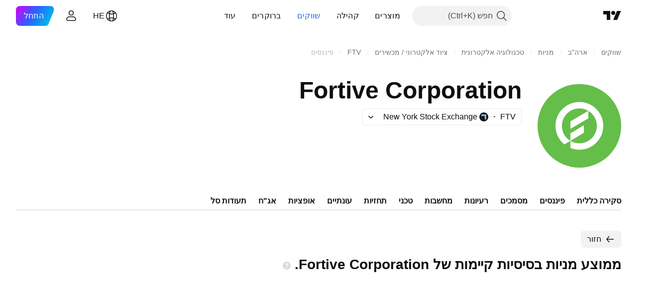

--- FILE ---
content_type: text/css; charset=utf-8
request_url: https://static.tradingview.com/static/bundles/84509.b78aa0f889805782a114.rtl.css
body_size: 102
content:
[data-theme=light]{--_0-uw2I:var(--color-cold-gray-100);--_1-uw2I:var(--color-cold-gray-150)}[data-theme=dark]{--_0-uw2I:var(--color-cold-gray-800);--_1-uw2I:var(--color-cold-gray-700)}.divider-pzdcWv_c{border:none;border-color:var(--ui-lib-divider-color,var(--ui-lib-button-default-color-border));margin:0}.divider-pzdcWv_c.orientation-horizontal-pzdcWv_c{border-top-style:solid;width:100%}.divider-pzdcWv_c.orientation-vertical-pzdcWv_c{border-right-style:solid;display:inline-block;height:100%;min-height:2ch;vertical-align:sub}.divider-pzdcWv_c.size-xsmall-pzdcWv_c{border-width:1px}.divider-pzdcWv_c.size-small-pzdcWv_c{border-width:2px}.divider-pzdcWv_c.size-medium-pzdcWv_c{border-width:3px}.divider-pzdcWv_c.size-large-pzdcWv_c{border-width:4px}.divider-pzdcWv_c.size-xlarge-pzdcWv_c{border-width:5px}.divider-pzdcWv_c.size-xxlarge-pzdcWv_c{border-width:6px}.divider-pzdcWv_c.type-primary-pzdcWv_c{--ui-lib-button-default-color-border:var(--_1-uw2I)}.divider-pzdcWv_c.type-secondary-pzdcWv_c{--ui-lib-button-default-color-border:var(--_0-uw2I)}

--- FILE ---
content_type: image/svg+xml
request_url: https://s3-symbol-logo.tradingview.com/fortive--big.svg
body_size: 119
content:
<!-- by TradingView --><svg width="56" height="56" xmlns="http://www.w3.org/2000/svg"><path fill="#64BE49" d="M0 0h56v56H0z"/><path d="M31 27.63L22 33v5.06l9-5.45v-4.98zM28 12c-8.837 0-16 7.163-16 16 0 5.017 2.31 9.495 5.924 12.43L22 38.06A11.665 11.665 0 0116.305 28c0-6.46 5.236-11.696 11.696-11.696 2.18 0 4.22.598 5.968 1.638L22 25v5l12-7v-5.057a11.662 11.662 0 015.696 10.056c0 6.46-5.236 11.698-11.696 11.698-2.182 0-4.252-.598-6-1.637v4.788A16.102 16.102 0 0028 44c8.837 0 16-7.163 16-16s-7.163-16-16-16z" fill="#fff"/></svg>